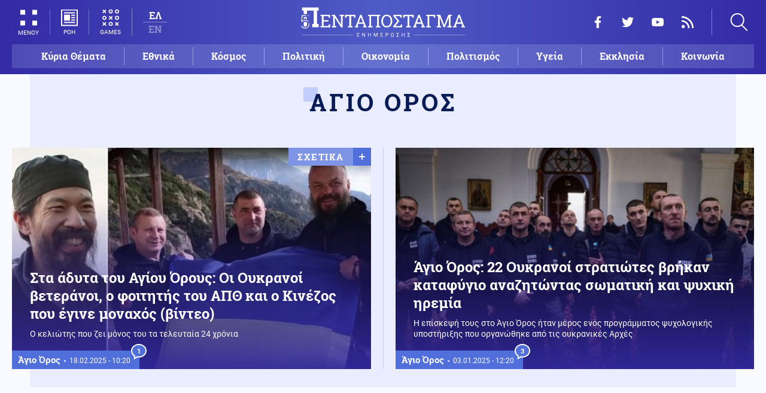

--- FILE ---
content_type: text/html; charset=UTF-8
request_url: https://www.pentapostagma.gr/ekklisia/agio-oros
body_size: 15196
content:
<!DOCTYPE html><html lang="el" dir="ltr" prefix="content: http://purl.org/rss/1.0/modules/content/ dc: http://purl.org/dc/terms/ foaf: http://xmlns.com/foaf/0.1/ og: http://ogp.me/ns# rdfs: http://www.w3.org/2000/01/rdf-schema# schema: http://schema.org/ sioc: http://rdfs.org/sioc/ns# sioct: http://rdfs.org/sioc/types# skos: http://www.w3.org/2004/02/skos/core# xsd: http://www.w3.org/2001/XMLSchema# "><head><meta charset="utf-8" /><meta name="title" content="Άγιο Όρος | Pentapostagma" /><meta property="og:site_name" content="Pentapostagma" /><link rel="shortcut icon" href="/themes/custom/pentapostagma/favicon.ico" /><link rel="canonical" href="https://www.pentapostagma.gr/ekklisia/agio-oros" /><meta name="twitter:card" content="summary_large_image" /><meta property="og:type" content="website" /><meta name="description" content="Είναι αυτόνομη και αυτοδιοικούμενη περιοχή της Ελλάδας με μεγάλη ιστορία. Η πνευματική ορθόδοξη κληρονομιά του είναι τεράστια." /><meta name="twitter:site" content="@pentapostagma" /><meta property="og:url" content="https://www.pentapostagma.gr/ekklisia/agio-oros" /><link rel="icon" sizes="16x16" href="/themes/custom/pentapostagma/images/favicon-16x16.png" /><link rel="icon" sizes="32x32" href="/themes/custom/pentapostagma/images/favicon-32x32.png" /><meta property="og:title" content="Άγιο Όρος" /><link rel="icon" sizes="192x192" href="/themes/custom/pentapostagma/images/android-chrome-192x192.png" /><meta property="og:image" content="https://www.pentapostagma.gr/themes/custom/pentapostagma/images/og-image.png" /><meta property="og:image:width" content="1200" /><link rel="apple-touch-icon" sizes="180x180" href="/themes/custom/pentapostagma/images/apple-touch-icon.png" /><meta property="og:image:height" content="630" /><meta name="viewport" content="width=device-width, user-scalable=1, initial-scale=1.0, minimum-scale=1.0" /><meta name="Generator" content="Drupal 8 (https://www.drupal.org)" /><meta name="MobileOptimized" content="width" /><meta name="HandheldFriendly" content="true" /><script type="application/ld+json">{
"@context": "https://schema.org",
"@graph": [
{
"@type": "Organization",
"@id": "https://www.pentapostagma.gr/#organization",
"name": "Pentapostagma",
"url": "https://www.pentapostagma.gr/"
},
{
"@type": "ItemList",
"itemListElement": [
{
"@type": "ListItem",
"position": 1,
"url": "https://www.pentapostagma.gr/ekklisia/agio-oros/7292052_sta-adyta-toy-agioy-oroys-oi-oykranoi-beteranoi-o-foititis-toy-apth-kai"
},
{
"@type": "ListItem",
"position": 2,
"url": "https://www.pentapostagma.gr/ekklisia/agio-oros/7284538_agio-oros-22-oykranoi-stratiotes-brikan-katafygio-anazitontas-somatiki"
},
{
"@type": "ListItem",
"position": 3,
"url": "https://www.pentapostagma.gr/ekklisia/agio-oros/7278972_synagermos-stis-arhes-agnoeitai-monahos-sto-agion-oros"
},
{
"@type": "ListItem",
"position": 4,
"url": "https://www.pentapostagma.gr/ekklisia/agio-oros/7252631_agio-oros-dramatiki-diakomidi-proskyniti-esbise-kata-ti-metafora-toy"
},
{
"@type": "ListItem",
"position": 5,
"url": "https://www.pentapostagma.gr/ekklisia/agio-oros/7221349_agio-oros-gia-omofyla-zeygaria-dialyetai-i-anthropini-yparxi"
},
{
"@type": "ListItem",
"position": 6,
"url": "https://www.pentapostagma.gr/ekklisia/agio-oros/7211130_teihos-gia-ton-gamo-ton-omofylon-zeygarion-kai-tin-teknothesia-apo-agion"
},
{
"@type": "ListItem",
"position": 7,
"url": "https://www.pentapostagma.gr/ekklisia/agio-oros/7210854_neos-dioikitis-toy-agioy-oroys-o-presbis-en-apostrateia-anastasios"
},
{
"@type": "ListItem",
"position": 8,
"url": "https://www.pentapostagma.gr/ekklisia/agio-oros/7194585_tragodia-sto-agio-oros-38hronos-anasyrthike-nekros-apo-tin-paralia-tis"
},
{
"@type": "ListItem",
"position": 9,
"url": "https://www.pentapostagma.gr/ekklisia/agio-oros/7193459_agio-oros-xeiropedes-se-roymano-monaho-poy-htypise-leykoroso-monaho-stin"
},
{
"@type": "ListItem",
"position": 10,
"url": "https://www.pentapostagma.gr/ekklisia/agio-oros/7189786_antidraseis-apo-agion-oros-gia-tis-nees-taytotites"
}
],
"mainEntityOfPage": "https://www.pentapostagma.gr/ekklisia/agio-oros"
},
{
"@type": "WebSite",
"@id": "https://www.pentapostagma.gr/#website",
"name": "Pentapostagma",
"url": "https://www.pentapostagma.gr",
"publisher": {
"@type": "Organization",
"@id": "https://www.pentapostagma.gr/#organization",
"name": "Pentapostagma",
"url": "https://www.pentapostagma.gr",
"logo": {
"@type": "ImageObject",
"url": "https://www.pentapostagma.gr/themes/custom/pentapostagma/images/logo-60-white.png",
"width": "280",
"height": "60"
}
}
}
]
}</script><link rel="alternate" hreflang="el" href="https://www.pentapostagma.gr/ekklisia/agio-oros" /><link rel="alternate" hreflang="en" href="https://www.pentapostagma.gr/en/church/mount-athos" /><link rel="next" href="https://www.pentapostagma.gr/ekklisia/agio-oros?page=1" /><title>Άγιο Όρος | Pentapostagma</title><link rel="dns-prefetch" href="https://securepubads.g.doubleclick.net"><link rel="dns-prefetch" href="https://cdn.orangeclickmedia.com"><link rel="preload" as="font" href="/themes/custom/pentapostagma/fonts/Roboto-Regular.woff2" type="font/woff2" crossorigin="anonymous"><link rel="preload" as="font" href="/themes/custom/pentapostagma/fonts/Roboto-Italic.woff2" type="font/woff2" crossorigin="anonymous"><link rel="preload" as="font" href="/themes/custom/pentapostagma/fonts/Roboto-Bold.woff2" type="font/woff2" crossorigin="anonymous"><link rel="preload" as="font" href="/themes/custom/pentapostagma/fonts/RobotoSlab-Bold.woff2" type="font/woff2" crossorigin="anonymous"><link rel="stylesheet" media="all" href="/sites/default/files/css/css_AANaF3zYExTIjpGZQdpZNFATNyYx-dE3KQCHY-Mdv6M.css?t9huk1" /><link rel="stylesheet" media="all" href="/sites/default/files/css/css_n2nXWoGxYLi4lKTsQppEvB5-yOxlqfzKQBVt16LWc2c.css?t9huk1" /> <!--[if lte IE 8]><script src="/sites/default/files/js/js_VtafjXmRvoUgAzqzYTA3Wrjkx9wcWhjP0G4ZnnqRamA.js"></script><![endif]--><script>
window.googletag = window.googletag || {cmd: []};
googletag.cmd.push(function () {
var billboard = googletag.sizeMapping()
.addSize([340, 200], [[300, 250], [336, 280]])
.addSize([500, 200], [[468, 60], [300, 250], [336, 280]])
.addSize([768, 200], [[728, 90], [468, 60]])
.addSize([1024, 200], [[970, 250], [728, 90], [970, 90]])
.build();
var leaderboard = googletag.sizeMapping()
.addSize([340, 200], [[300, 250], [336, 280], [300, 600]])
.addSize([500, 200], [[468, 60], [300, 250], [336, 280], [300, 600]])
.addSize([768, 200], [[728, 90], [468, 60]])
.build();
var rectangle_full = googletag.sizeMapping()
.addSize([340, 200], [[300, 600], [336, 280], [300, 250]])
.addSize([768, 200], [[300, 250], [320, 480]])
.build();
var rectangle_full_extra = googletag.sizeMapping()
.addSize([340, 200], [[300, 600], [336, 280], [300, 250]])
.addSize([768, 200], [[300, 600], [300, 250]])
.build();
var rectangle = googletag.sizeMapping()
.addSize([340, 200], [[336, 280], [300, 250]])
.addSize([768, 200], [[300, 250]])
.build();
var inline_full = googletag.sizeMapping()
.addSize([340, 200], [[336, 280], [300, 250], [320, 480]])
.addSize([768, 200], [[728, 90]])
.build();
googletag.defineSlot('/75351959,21211357/pentapostagma.gr/horizontal_1', [[970, 250], [728, 90], [970, 90], [468, 60], [300, 250], [336, 280]], 'horizontal_1')
.defineSizeMapping(billboard)
.addService(googletag.pubads());
googletag.defineSlot('/75351959,21211357/pentapostagma.gr/horizontal_2', [[728, 90], [468, 60], [300, 250], [336, 280], [300, 600], ['fluid']], 'horizontal_2')
.defineSizeMapping(leaderboard)
.addService(googletag.pubads());
googletag.defineSlot('/75351959,21211357/pentapostagma.gr/sidebar_1', [[300, 600], [300, 250], [336, 280]], 'sidebar_1')
.defineSizeMapping(rectangle_full)
.addService(googletag.pubads());
googletag.defineSlot('/75351959,21211357/pentapostagma.gr/sidebar_2', [[336, 280], [300, 250]], 'sidebar_2')
.defineSizeMapping(rectangle)
.addService(googletag.pubads());
googletag.defineSlot('/75351959,21211357/pentapostagma.gr/sidebar_3', [[300, 600], [300, 250], [336, 280]], 'sidebar_3')
.defineSizeMapping(rectangle_full_extra)
.addService(googletag.pubads());
googletag.pubads().setTargeting('category', ["agio_oros"]);
googletag.pubads().setCentering(true);
googletag.pubads().enableSingleRequest();
googletag.pubads().disableInitialLoad();
googletag.enableServices();
});
</script><script type="text/javascript" src="https://ads.vidoomy.com/pentapostagma_25485.js" async></script><script type="text/javascript">
!function(){"use strict";function e(e){var t=!(arguments.length>1&&void 0!==arguments[1])||arguments[1],c=document.createElement("script");c.src=e,t?c.type="module":(c.async=!0,c.type="text/javascript",c.setAttribute("nomodule",""));var n=document.getElementsByTagName("script")[0];n.parentNode.insertBefore(c,n)}!function(t,c){!function(t,c,n){var a,o,r;n.accountId=c,null!==(a=t.marfeel)&&void 0!==a||(t.marfeel={}),null!==(o=(r=t.marfeel).cmd)&&void 0!==o||(r.cmd=[]),t.marfeel.config=n;var i="https://sdk.mrf.io/statics";e("".concat(i,"/marfeel-sdk.js?id=").concat(c),!0),e("".concat(i,"/marfeel-sdk.es5.js?id=").concat(c),!1)}(t,c,arguments.length>2&&void 0!==arguments[2]?arguments[2]:{})}(window,  7416 ,{} )}();
</script><meta name="format-detection" content="telephone=no"><meta name="robots" content="max-image-preview:large"></head><body> <noscript><iframe src="https://www.googletagmanager.com/ns.html?id=GTM-MXWC27J" height="0" width="0" style="display:none;visibility:hidden"></iframe></noscript><div class="dialog-off-canvas-main-canvas" data-off-canvas-main-canvas><div class="page"> <header><div class="container"> <section class="header__top"> <a href="/" class="logo"> <figure> <img src="/themes/custom/pentapostagma/images/logo.svg" alt="Πενταπόσταγμα" width="800" height="200"> <img src="/themes/custom/pentapostagma/images/logo-symbol.svg" alt="Πενταπόσταγμα" width="200" height="200"> </figure> </a><div class="header__left"> <span class="header__burger js-trigger-burger"> <span class="header__burger-icon"></span> <span class="header__burger-icon"></span> <span class="header__burger-txt">ΜΕΝΟΥ</span> </span> <span class="header__icon-link header__icon-link--news"> <a href="/news" data-nid="7351681"> <svg><use xlink:href="/themes/custom/pentapostagma/images/sprite.svg#news"></use></svg> <span>ΡΟΗ</span> </a> </span> <span class="header__icon-link"> <a href="/games"> <svg><use xlink:href="/themes/custom/pentapostagma/images/sprite.svg#games"></use></svg> <span>GAMES</span> </a> </span><div class="header__language"><ul class="language-switcher-language-url"><li><a href="/ekklisia/agio-oros" class="language-link is-active" hreflang="el" data-drupal-link-system-path="taxonomy/term/15">ΕΛ</a></li><li><a href="/en/church/mount-athos" class="language-link" hreflang="en" data-drupal-link-system-path="taxonomy/term/15">EN</a></li></ul></div></div><div class="header__right"><ul class="header__social"><li> <a href="https://www.facebook.com/pentapostagmagr" target="_blank"> <svg> <use xlink:href="/themes/custom/pentapostagma/images/sprite.svg#facebook"></use> </svg> <span>Facebook</span> </a></li><li> <a href="https://twitter.com/pentapostagma" target="_blank"> <svg> <use xlink:href="/themes/custom/pentapostagma/images/sprite.svg#twitter"></use> </svg> <span>Twitter</span> </a></li><li> <a href="https://www.youtube.com/channel/UCdsoNzPCkE9OpUTkOobHWUg" target="_blank"> <svg> <use xlink:href="/themes/custom/pentapostagma/images/sprite.svg#youtube"></use> </svg> <span>YouTube</span> </a></li><li> <a href="https://www.pentapostagma.gr/rss.xml" target="_blank"> <svg> <use xlink:href="/themes/custom/pentapostagma/images/sprite.svg#rss"></use> </svg> <span>RSS</span> </a></li></ul><div class="header__search"><form class="search-form" action="/search" method="get"><div class="form__item"> <input placeholder="Αναζήτηση" type="text" name="keywords" value="" size="15" maxlength="128"></div><div class="form__submit"> <input type="submit" value="Search" class="form-submit"> <svg><use xlink:href="/themes/custom/pentapostagma/images/sprite.svg#arrow"></use></svg></div></form> <span class="header__search-icon js-trigger-search"> <svg><use xlink:href="/themes/custom/pentapostagma/images/sprite.svg#search"></use></svg> </span></div></div> <nav class="extended-menu"><ul><li> <a href="/featured" data-drupal-link-system-path="featured">Κύρια Θέματα</a></li><li> <svg><use xlink:href="/themes/custom/pentapostagma/images/sprite.svg#arrow"></use></svg> <a href="/ethnika-themata" data-drupal-link-system-path="taxonomy/term/33">Εθνικά θέματα</a><ul><li> <a href="/ethnika-themata/boreia-ipeiros" data-drupal-link-system-path="taxonomy/term/37">Βόρεια Ήπειρος</a></li><li> <a href="/ethnika-themata/ellinotoyrkika" data-drupal-link-system-path="taxonomy/term/34">Ελληνοτουρκικά</a></li><li> <a href="/ethnika-themata/energeia" data-drupal-link-system-path="taxonomy/term/44">Ενέργεια</a></li><li> <a href="/ethnika-themata/esoteriki-asfaleia" data-drupal-link-system-path="taxonomy/term/43">Εσωτερική Ασφάλεια</a></li><li> <a href="/ethnika-themata/kypriako" data-drupal-link-system-path="taxonomy/term/35">Κυπριακό</a></li><li> <a href="/ethnika-themata/kypros" data-drupal-link-system-path="taxonomy/term/41">Κύπρος</a></li><li> <a href="/ethnika-themata/oplika-systimata" data-drupal-link-system-path="taxonomy/term/38">Οπλικά συστήματα</a></li><li> <a href="/ethnika-themata/polemiki-aeroporia" data-drupal-link-system-path="taxonomy/term/39">Πολεμική αεροπορία</a></li><li> <a href="/ethnika-themata/polemiko-naytiko" data-drupal-link-system-path="taxonomy/term/40">Πολεμικό Ναυτικό</a></li><li> <a href="/ethnika-themata/skopiano" data-drupal-link-system-path="taxonomy/term/36">Σκοπιανό</a></li><li> <a href="/ethnika-themata/stratos-xiras" data-drupal-link-system-path="taxonomy/term/42">Στρατός Ξηράς</a></li></ul></li><li> <svg><use xlink:href="/themes/custom/pentapostagma/images/sprite.svg#arrow"></use></svg> <a href="/politiki" data-drupal-link-system-path="taxonomy/term/30">Πολιτική</a><ul><li> <a href="/politiki/aytodioikisi" data-drupal-link-system-path="taxonomy/term/31">Αυτοδιοίκηση</a></li><li> <a href="/politiki/kybernisi" data-drupal-link-system-path="taxonomy/term/32">Κυβέρνηση</a></li></ul></li><li> <svg><use xlink:href="/themes/custom/pentapostagma/images/sprite.svg#arrow"></use></svg> <a href="/ekklisia" data-drupal-link-system-path="taxonomy/term/12">Εκκλησία</a><ul><li> <a href="/ekklisia/agio-oros" data-drupal-link-system-path="taxonomy/term/15" class="is-active">Άγιο Όρος</a></li><li> <a href="/ekklisia/ekklisia-tis-ellados" data-drupal-link-system-path="taxonomy/term/14">Εκκλησία της Ελλάδος</a></li><li> <a href="/ekklisia/patriarheia" data-drupal-link-system-path="taxonomy/term/16">Πατριαρχεία</a></li><li> <a href="/ekklisia/pneymatika-ofelima" data-drupal-link-system-path="taxonomy/term/13">Πνευματικά ωφέλιμα</a></li></ul></li><li> <svg><use xlink:href="/themes/custom/pentapostagma/images/sprite.svg#arrow"></use></svg> <a href="/kosmos" data-drupal-link-system-path="taxonomy/term/17">Κόσμος</a><ul><li> <a href="/kosmos/enoples-syrraxeis" data-drupal-link-system-path="taxonomy/term/23">Ένοπλες Συρράξεις</a></li><li> <a href="/kosmos/afriki" data-drupal-link-system-path="taxonomy/term/25">Αφρική</a></li><li> <a href="/kosmos/balkania" data-drupal-link-system-path="taxonomy/term/24">Βαλκάνια</a></li><li> <a href="/kosmos/ipa" data-drupal-link-system-path="taxonomy/term/20">ΗΠΑ</a></li><li> <a href="/kosmos/kina" data-drupal-link-system-path="taxonomy/term/21">Κίνα</a></li><li> <a href="/kosmos/mesi-anatoli" data-drupal-link-system-path="taxonomy/term/22">Μέση Ανατολή</a></li><li> <a href="/kosmos/pagkosmiopoiisi" data-drupal-link-system-path="taxonomy/term/18">Παγκοσμιοποίηση</a></li><li> <a href="/kosmos/rosia" data-drupal-link-system-path="taxonomy/term/19">Ρωσία</a></li></ul></li><li> <svg><use xlink:href="/themes/custom/pentapostagma/images/sprite.svg#arrow"></use></svg> <a href="/politismos" data-drupal-link-system-path="taxonomy/term/1">Πολιτισμός</a><ul><li> <a href="/politismos/biblia" data-drupal-link-system-path="taxonomy/term/2">Βιβλία</a></li><li> <a href="/politismos/elliniki-glossa" data-drupal-link-system-path="taxonomy/term/3">Ελληνική Γλώσσα</a></li><li> <a href="/politismos/istoria" data-drupal-link-system-path="taxonomy/term/4">Ιστορία</a></li></ul></li><li> <svg><use xlink:href="/themes/custom/pentapostagma/images/sprite.svg#arrow"></use></svg> <a href="/epistimi" data-drupal-link-system-path="taxonomy/term/6">Επιστήμη</a><ul><li> <a href="/epistimi/bioithiki" data-drupal-link-system-path="taxonomy/term/9">Βιοηθική</a></li><li> <a href="/epistimi/energeia" data-drupal-link-system-path="taxonomy/term/8">Ενέργεια</a></li><li> <a href="/epistimi/kairos" data-drupal-link-system-path="taxonomy/term/11">Καιρός</a></li><li> <a href="/epistimi/periballon" data-drupal-link-system-path="taxonomy/term/7">Περιβάλλον</a></li><li> <a href="/epistimi/tehnologia" data-drupal-link-system-path="taxonomy/term/10">Τεχνολογία</a></li></ul></li><li> <a href="/oikonomia" data-drupal-link-system-path="taxonomy/term/47">Οικονομία</a></li><li> <a href="/koinonia" data-drupal-link-system-path="taxonomy/term/5">Κοινωνία</a></li><li> <a href="/athlitismos" data-drupal-link-system-path="taxonomy/term/46">Αθλητισμός</a></li><li> <svg><use xlink:href="/themes/custom/pentapostagma/images/sprite.svg#arrow"></use></svg> <a href="/ygeia" data-drupal-link-system-path="taxonomy/term/26">Υγεία</a><ul><li> <a href="/ygeia/diatrofi" data-drupal-link-system-path="taxonomy/term/27">Διατροφή</a></li><li> <a href="/ygeia/epistimes-ygeias" data-drupal-link-system-path="taxonomy/term/28">Επιστήμες Υγείας</a></li><li> <a href="/ygeia/paidi" data-drupal-link-system-path="taxonomy/term/29">Παιδί</a></li></ul></li><li> <a href="/synenteyxeis" data-drupal-link-system-path="taxonomy/term/833">Συνεντεύξεις</a></li><li> <a href="/videos" data-drupal-link-system-path="videos">WebTV</a></li><li> <a href="/games" data-drupal-link-system-path="games">Games</a></li><li class="extended-menu__vertical"> <svg><use xlink:href="/themes/custom/pentapostagma/images/sprite.svg#arrow"></use></svg> <span>ΠΕΡΙΣΣΟΤΕΡΑ</span><ul><li> <a href="/apopseis" data-drupal-link-system-path="taxonomy/term/45">Απόψεις</a></li><li> <a href="/arheio" data-drupal-link-system-path="taxonomy/term/48">Αρχείο</a></li></ul></li></ul> </nav> </section><ul class="main-menu"><li> <a href="/featured" data-drupal-link-system-path="featured">Κύρια Θέματα</a></li><li> <a href="/ethnika-themata" data-drupal-link-system-path="taxonomy/term/33">Εθνικά</a></li><li> <a href="/kosmos" data-drupal-link-system-path="taxonomy/term/17">Κόσμος</a></li><li> <a href="/politiki" data-drupal-link-system-path="taxonomy/term/30">Πολιτική</a></li><li> <a href="/oikonomia" data-drupal-link-system-path="taxonomy/term/47">Οικονομία</a></li><li> <a href="/politismos" data-drupal-link-system-path="taxonomy/term/1">Πολιτισμός</a></li><li> <a href="/ygeia" data-drupal-link-system-path="taxonomy/term/26">Υγεία</a></li><li> <a href="/ekklisia" data-drupal-link-system-path="taxonomy/term/12">Εκκλησία</a></li><li> <a href="/koinonia" data-drupal-link-system-path="taxonomy/term/5">Κοινωνία</a></li></ul></div></header> <main class="container container--main"> <section class="title-area title-area--promo"><div class="title-area__main"><div class="title-area__main-top"><h1>ΑΓΙΟ ΟΡΟΣ</h1></div></div> </section><div class="big-teaser "> <article class="big-teaser__article"> <a href="/ekklisia/agio-oros/7292052_sta-adyta-toy-agioy-oroys-oi-oykranoi-beteranoi-o-foititis-toy-apth-kai"> <figure> <img src="/sites/default/files/styles/big_teaser/public/2025-02/%CE%B3.jpg?itok=TT9yYRLw" width="620" height="372" alt="" typeof="foaf:Image" /> </figure><div class="big-teaser__cat-date default-cat-date"> <span class="default-category">Άγιο Όρος</span> <time class="default-date" datetime="2025-02-18T10:20:00+02:00">18.02.2025 - 10:20</time> <span class="default-comments"> <svg><use xlink:href="/themes/custom/pentapostagma/images/sprite.svg#comment"></use></svg> <span class="disqus-comment-count" data-disqus-identifier="7292052">0</span> </span></div><h2 class="big-teaser__title">Στα άδυτα του Αγίου Όρους: Οι Ουκρανοί βετεράνοι, ο φοιτητής του ΑΠΘ και ο Κινέζος που έγινε μοναχός (βίντεο)</h2><div class="big-teaser__summary">Ο κελιώτης που ζει μόνος του τα τελευταία 24 χρόνια</div> </a> <span class="big-teaser__trigger-related default-related js-trigger-related"> <span>ΣΧΕΤΙΚΑ</span> <svg><use xlink:href="/themes/custom/pentapostagma/images/sprite.svg#expand"></use></svg> </span><div class="big-teaser__related"> <article class="related-teaser"> <a href="/koinonia/7276375_agio-oros-stigmes-tromoy-gia-dyo-epibates-tahyplooy"><div class="related-teaser__cat-date default-cat-date"> <span class="default-category">Κοινωνία</span> <time class="default-date" datetime="2024-11-19T17:06:23+02:00">19.11.2024 - 17:06</time></div><h4>Άγιο Όρος: Στιγμές τρόμου για δύο επιβάτες ταχύπλοου</h4> </a> </article> <article class="related-teaser"> <a href="/epistimi/periballon/7274927_agio-oros-seismos-36-rihter-dytika-ton-karyon"><div class="related-teaser__cat-date default-cat-date"> <span class="default-category">Περιβάλλον</span> <time class="default-date" datetime="2024-11-11T13:03:07+02:00">11.11.2024 - 13:03</time></div><h4>Άγιο Όρος: Σεισμός 3,6 Ρίχτερ δυτικά των Καρυών</h4> </a> </article> <article class="related-teaser"> <a href="/koinonia/7269051_agio-oros-oi-gynaikes-poy-eisebalan-sti-monastiki-politeia"><div class="related-teaser__cat-date default-cat-date"> <span class="default-category">Κοινωνία</span> <time class="default-date" datetime="2024-10-10T18:26:40+03:00">10.10.2024 - 18:26</time></div><h4>Άγιο Όρος: Οι γυναίκες που εισέβαλαν στη Μοναστική Πολιτεία (βίντεο)</h4> </a> </article></div> </article> <article class="big-teaser__article"> <a href="/ekklisia/agio-oros/7284538_agio-oros-22-oykranoi-stratiotes-brikan-katafygio-anazitontas-somatiki"> <figure> <img src="/sites/default/files/styles/big_teaser/public/2025-01/2025-01-03T080135Z_195644345_RC21DBA68QRD_RTRMADP_5_UKRAINE-CRISIS-GREECE-MOUNT-ATHOS-1200x800.jpg?itok=CBIIUjUT" width="620" height="372" alt="" typeof="foaf:Image" /> </figure><div class="big-teaser__cat-date default-cat-date"> <span class="default-category">Άγιο Όρος</span> <time class="default-date" datetime="2025-01-03T12:20:29+02:00">03.01.2025 - 12:20</time> <span class="default-comments"> <svg><use xlink:href="/themes/custom/pentapostagma/images/sprite.svg#comment"></use></svg> <span class="disqus-comment-count" data-disqus-identifier="7284538">0</span> </span></div><h2 class="big-teaser__title">Άγιο Όρος: 22 Ουκρανοί στρατιώτες βρήκαν καταφύγιο αναζητώντας σωματική και ψυχική ηρεμία</h2><div class="big-teaser__summary">Η επίσκεψή τους στο Άγιο Όρος ήταν μέρος ενός προγράμματος ψυχολογικής υποστήριξης που οργανώθηκε από τις ουκρανικές Αρχές</div> </a> </article></div><div class="adv adv--full"><div class="adv__inner" id="horizontal_1"><script type="text/javascript">
googletag.cmd.push(function () {
googletag.display('horizontal_1');
});
</script></div></div><div class="PPG_VIDEO"></div><div data-drupal-messages-fallback class="hidden"></div><div class="split-content"> <section class="split-content__main"><div class="default-teaser "> <article class="default-teaser__article"> <a href="/ekklisia/agio-oros/7278972_synagermos-stis-arhes-agnoeitai-monahos-sto-agion-oros"><div class="default-teaser__top"> <picture> <source srcset="/sites/default/files/styles/default_teaser/public/2024-12/Agnoeitai--1607409-a629b3fb-agio-oros.jpg?itok=LgpYO-aD 1x" media="all and (min-width: 601px)" type="image/jpeg"/> <source srcset="/sites/default/files/styles/square_big/public/2024-12/Agnoeitai--1607409-a629b3fb-agio-oros.jpg?itok=fYjEVt3R 1x" media="all" type="image/jpeg"/> <img src="/sites/default/files/styles/square_big/public/2024-12/Agnoeitai--1607409-a629b3fb-agio-oros.jpg?itok=fYjEVt3R" alt="" typeof="foaf:Image" /> </picture><div class="default-teaser__cat-date default-cat-date"> <span class="default-category">Άγιο Όρος</span> <time class="default-date" datetime="2024-12-03T09:19:02+02:00">03.12.2024 - 09:19</time> <span class="default-comments"> <svg><use xlink:href="/themes/custom/pentapostagma/images/sprite.svg#comment"></use></svg> <span class="disqus-comment-count" data-disqus-identifier="7278972">0</span> </span></div></div><h3>Συναγερμός στις Αρχές: Αγνοείται μοναχός στο Άγιον Όρος</h3><div class="default-teaser__summary">Ο μοναχός αγνοείται εδώ και μέρες</div> </a> </article> <article class="default-teaser__article"> <a href="/ekklisia/agio-oros/7252631_agio-oros-dramatiki-diakomidi-proskyniti-esbise-kata-ti-metafora-toy"><div class="default-teaser__top"> <picture> <source srcset="/sites/default/files/styles/default_teaser/public/2024-07/agion-oros.jpg?itok=gKyKjrcx 1x" media="all and (min-width: 601px)" type="image/jpeg"/> <source srcset="/sites/default/files/styles/square_big/public/2024-07/agion-oros.jpg?itok=_jklBXMz 1x" media="all" type="image/jpeg"/> <img src="/sites/default/files/styles/square_big/public/2024-07/agion-oros.jpg?itok=_jklBXMz" alt="" typeof="foaf:Image" /> </picture><div class="default-teaser__cat-date default-cat-date"> <span class="default-category">Άγιο Όρος</span> <time class="default-date" datetime="2024-07-13T12:28:42+03:00">13.07.2024 - 12:28</time> <span class="default-comments"> <svg><use xlink:href="/themes/custom/pentapostagma/images/sprite.svg#comment"></use></svg> <span class="disqus-comment-count" data-disqus-identifier="7252631">0</span> </span></div></div><h3>Άγιο Όρος: Δραματική διακομιδή προσκυνητή - «Έσβησε» κατά τη μεταφορά του</h3><div class="default-teaser__summary">O ηλικιωμένος προσκυνητής με ιστορικό καρδιαγγειακών παθήσεων επιχείρησε να ανέβει στη Σκήτη, στο Άγιο Όρος, ενώ...</div> </a> </article> <article class="default-teaser__article"> <a href="/ekklisia/agio-oros/7221349_agio-oros-gia-omofyla-zeygaria-dialyetai-i-anthropini-yparxi"><div class="default-teaser__top"> <picture> <source srcset="/sites/default/files/styles/default_teaser/public/2024-02/monh.jpg?itok=EGvaGrDL 1x" media="all and (min-width: 601px)" type="image/jpeg"/> <source srcset="/sites/default/files/styles/square_big/public/2024-02/monh.jpg?itok=URUUtNUt 1x" media="all" type="image/jpeg"/> <img src="/sites/default/files/styles/square_big/public/2024-02/monh.jpg?itok=URUUtNUt" alt="" typeof="foaf:Image" /> </picture><div class="default-teaser__cat-date default-cat-date"> <span class="default-category">Άγιο Όρος</span> <time class="default-date" datetime="2024-02-09T14:11:43+02:00">09.02.2024 - 14:11</time> <span class="default-comments"> <svg><use xlink:href="/themes/custom/pentapostagma/images/sprite.svg#comment"></use></svg> <span class="disqus-comment-count" data-disqus-identifier="7221349">0</span> </span></div></div><h3>Άγιο Όρος για ομόφυλα ζευγάρια: Διαλύεται η ανθρώπινη ύπαρξη</h3><div class="default-teaser__summary">Σκληρή ανακοίνωση της Ιεράς Κοινότητας του Αγίου Όρους</div> </a> </article> <article class="default-teaser__article"> <a href="/ekklisia/agio-oros/7211130_teihos-gia-ton-gamo-ton-omofylon-zeygarion-kai-tin-teknothesia-apo-agion"><div class="default-teaser__top"> <picture> <source srcset="/sites/default/files/styles/default_teaser/public/2023-12/agionoros.jpg?itok=d0jiUMX7 1x" media="all and (min-width: 601px)" type="image/jpeg"/> <source srcset="/sites/default/files/styles/square_big/public/2023-12/agionoros.jpg?itok=zqpEnWXC 1x" media="all" type="image/jpeg"/> <img src="/sites/default/files/styles/square_big/public/2023-12/agionoros.jpg?itok=zqpEnWXC" alt="" typeof="foaf:Image" /> </picture><div class="default-teaser__cat-date default-cat-date"> <span class="default-category">Άγιο Όρος</span> <time class="default-date" datetime="2023-12-18T15:17:05+02:00">18.12.2023 - 15:17</time> <span class="default-comments"> <svg><use xlink:href="/themes/custom/pentapostagma/images/sprite.svg#comment"></use></svg> <span class="disqus-comment-count" data-disqus-identifier="7211130">0</span> </span></div></div><h3>«Τείχος» για τον γάμο των ομόφυλων ζευγαριών και την τεκνοθεσία από το Άγιον Όρος-Η ανακοίνωση</h3><div class="default-teaser__summary">Η κοινότητα του Αγίου Όρους απευθύνει έκκληση στην κυβέρνηση να μην «προχωρήσει εις την αναγγελθείσαν αντιευαγγελικήν...</div> </a> </article> <article class="default-teaser__article"> <a href="/ekklisia/agio-oros/7210854_neos-dioikitis-toy-agioy-oroys-o-presbis-en-apostrateia-anastasios"><div class="default-teaser__top"> <picture> <source srcset="/sites/default/files/styles/default_teaser/public/2023-12/%CE%BC%CE%B7%CF%84%CF%83%CE%B9%CE%B1%CE%BB%CE%B7%CF%82.jpg?itok=80WcmCEh 1x" media="all and (min-width: 601px)" type="image/jpeg"/> <source srcset="/sites/default/files/styles/square_big/public/2023-12/%CE%BC%CE%B7%CF%84%CF%83%CE%B9%CE%B1%CE%BB%CE%B7%CF%82.jpg?itok=q5NeGG85 1x" media="all" type="image/jpeg"/> <img src="/sites/default/files/styles/square_big/public/2023-12/%CE%BC%CE%B7%CF%84%CF%83%CE%B9%CE%B1%CE%BB%CE%B7%CF%82.jpg?itok=q5NeGG85" alt="" typeof="foaf:Image" /> </picture><div class="default-teaser__cat-date default-cat-date"> <span class="default-category">Άγιο Όρος</span> <time class="default-date" datetime="2023-12-16T17:29:04+02:00">16.12.2023 - 17:29</time> <span class="default-comments"> <svg><use xlink:href="/themes/custom/pentapostagma/images/sprite.svg#comment"></use></svg> <span class="disqus-comment-count" data-disqus-identifier="7210854">0</span> </span></div></div><h3>Νέος Διοικητής του Αγίου Όρους ο πρέσβης εν αποστρατεία Αναστάσιος Μητσιάλης</h3><div class="default-teaser__summary">Ο κ. Μητσιάληςαποτελεί μία από τις πρώτες επιλογές του Κυριάκου Μητσοτάκη</div> </a> </article><div class="default-teaser__adv"><div class="adv__inner" id="sidebar_3"><script type="text/javascript">
googletag.cmd.push(function () {
googletag.display('sidebar_3');
});
</script></div></div> <article class="default-teaser__article"> <a href="/ekklisia/agio-oros/7194585_tragodia-sto-agio-oros-38hronos-anasyrthike-nekros-apo-tin-paralia-tis"><div class="default-teaser__top"> <picture> <source srcset="/sites/default/files/styles/default_teaser/public/2023-09/1f24554121551d83886de11932df2ae0_L.jpg?itok=se78VHJ9 1x" media="all and (min-width: 601px)" type="image/jpeg"/> <source srcset="/sites/default/files/styles/square_big/public/2023-09/1f24554121551d83886de11932df2ae0_L.jpg?itok=mcZouUCU 1x" media="all" type="image/jpeg"/> <img src="/sites/default/files/styles/square_big/public/2023-09/1f24554121551d83886de11932df2ae0_L.jpg?itok=mcZouUCU" alt="" typeof="foaf:Image" /> </picture><div class="default-teaser__cat-date default-cat-date"> <span class="default-category">Άγιο Όρος</span> <time class="default-date" datetime="2023-09-24T08:15:07+03:00">24.09.2023 - 08:15</time> <span class="default-comments"> <svg><use xlink:href="/themes/custom/pentapostagma/images/sprite.svg#comment"></use></svg> <span class="disqus-comment-count" data-disqus-identifier="7194585">0</span> </span></div></div><h3>Τραγωδία στο Άγιο Όρος: 38χρονος ανασύρθηκε νεκρός από την παραλία της Ιεράς Μονής Γρηγορίου</h3><div class="default-teaser__summary">Άγνωστες παραμένουν οι συνθήκες κάτω από τις οποίες έχασε τη ζωή του</div> </a> </article> <article class="default-teaser__article"> <a href="/ekklisia/agio-oros/7193459_agio-oros-xeiropedes-se-roymano-monaho-poy-htypise-leykoroso-monaho-stin"><div class="default-teaser__top"> <picture> <source srcset="/sites/default/files/styles/default_teaser/public/2023-09/Hilandariou.jpg?itok=78sBQSfD 1x" media="all and (min-width: 601px)" type="image/jpeg"/> <source srcset="/sites/default/files/styles/square_big/public/2023-09/Hilandariou.jpg?itok=EI7_xN_C 1x" media="all" type="image/jpeg"/> <img src="/sites/default/files/styles/square_big/public/2023-09/Hilandariou.jpg?itok=EI7_xN_C" alt="" typeof="foaf:Image" /> </picture><div class="default-teaser__cat-date default-cat-date"> <span class="default-category">Άγιο Όρος</span> <time class="default-date" datetime="2023-09-18T14:38:11+03:00">18.09.2023 - 14:38</time> <span class="default-comments"> <svg><use xlink:href="/themes/custom/pentapostagma/images/sprite.svg#comment"></use></svg> <span class="disqus-comment-count" data-disqus-identifier="7193459">0</span> </span></div></div><h3>Άγιο Όρος: Xειροπέδες σε Ρουμάνο μοναχό που χτύπησε Λευκορώσο μοναχό στην Ι.Μ. Χιλανδαρίου</h3><div class="default-teaser__summary">Νοσηλεύεται με τραύματα στο πρόσωπο, ωστόσο έχει δηλώσει ότι δεν επιθυμεί τη δίωξη του 35χρονου</div> </a> </article> <article class="default-teaser__article"> <a href="/ekklisia/agio-oros/7189786_antidraseis-apo-agion-oros-gia-tis-nees-taytotites"><div class="default-teaser__top"> <picture> <source srcset="/sites/default/files/styles/default_teaser/public/2023-08/%CE%B1%CE%B3%CE%B9%CE%BF-%CE%BF%CF%81%CE%BF%CF%82-2-1%20%281%29.jpg?itok=p6bdsEyd 1x" media="all and (min-width: 601px)" type="image/jpeg"/> <source srcset="/sites/default/files/styles/square_big/public/2023-08/%CE%B1%CE%B3%CE%B9%CE%BF-%CE%BF%CF%81%CE%BF%CF%82-2-1%20%281%29.jpg?itok=QlHthGMa 1x" media="all" type="image/jpeg"/> <img src="/sites/default/files/styles/square_big/public/2023-08/%CE%B1%CE%B3%CE%B9%CE%BF-%CE%BF%CF%81%CE%BF%CF%82-2-1%20%281%29.jpg?itok=QlHthGMa" alt="" typeof="foaf:Image" /> </picture><div class="default-teaser__cat-date default-cat-date"> <span class="default-category">Άγιο Όρος</span> <time class="default-date" datetime="2023-08-31T13:24:04+03:00">31.08.2023 - 13:24</time> <span class="default-comments"> <svg><use xlink:href="/themes/custom/pentapostagma/images/sprite.svg#comment"></use></svg> <span class="disqus-comment-count" data-disqus-identifier="7189786">0</span> </span></div></div><h3>Αντιδράσεις από το Άγιον Όρος για τις νέες ταυτότητες</h3><div class="default-teaser__summary">Μεγάλες αντιδράσεις από το Άγιον Όρος για τις νέες ηλεκτρονικές ταυτότητες. </div> </a> </article> <article class="default-teaser__article"> <a href="/ekklisia/agio-oros/7187083_oriothetithike-i-fotia-poy-xespase-sto-agion-oros"><div class="default-teaser__top"> <picture> <source srcset="/sites/default/files/styles/default_teaser/public/2023-08/%CE%A6.jpeg?itok=e3Mgjs53 1x" media="all and (min-width: 601px)" type="image/jpeg"/> <source srcset="/sites/default/files/styles/square_big/public/2023-08/%CE%A6.jpeg?itok=p2t2J8HN 1x" media="all" type="image/jpeg"/> <img src="/sites/default/files/styles/square_big/public/2023-08/%CE%A6.jpeg?itok=p2t2J8HN" alt="" typeof="foaf:Image" /> </picture><div class="default-teaser__cat-date default-cat-date"> <span class="default-category">Άγιο Όρος</span> <time class="default-date" datetime="2023-08-18T07:48:06+03:00">18.08.2023 - 07:48</time> <span class="default-comments"> <svg><use xlink:href="/themes/custom/pentapostagma/images/sprite.svg#comment"></use></svg> <span class="disqus-comment-count" data-disqus-identifier="7187083">0</span> </span></div></div><h3>Οριοθετήθηκε η φωτιά που ξέσπασε στο Άγιον Όρος (upd)</h3><div class="default-teaser__summary">Το σημείο όπου εκδηλώθηκε η πυρκαγιά, ήταν δύσβατο και η προσέγγισή του έγινε χθες από τα πεζοπόρα τμήματα της...</div> </a> </article> <article class="default-teaser__article"> <a href="/ekklisia/agio-oros/7170073_panepistimio-prinston-spanies-fotografies-apo-agio-oros-kai-meteora-itan"><div class="default-teaser__top"> <picture> <source srcset="/sites/default/files/styles/default_teaser/public/2023-05/220523-spanio-yliko-toy-agioy-oroys-kai-ton-meteoron-poy-paremeine-krymmeno-95-chronia-s-ena-vareli-sto-panepistimio-prinston-ton-ipa-1.jpg?itok=DY8OrPjt 1x" media="all and (min-width: 601px)" type="image/jpeg"/> <source srcset="/sites/default/files/styles/square_big/public/2023-05/220523-spanio-yliko-toy-agioy-oroys-kai-ton-meteoron-poy-paremeine-krymmeno-95-chronia-s-ena-vareli-sto-panepistimio-prinston-ton-ipa-1.jpg?itok=86FPY9YV 1x" media="all" type="image/jpeg"/> <img src="/sites/default/files/styles/square_big/public/2023-05/220523-spanio-yliko-toy-agioy-oroys-kai-ton-meteoron-poy-paremeine-krymmeno-95-chronia-s-ena-vareli-sto-panepistimio-prinston-ton-ipa-1.jpg?itok=86FPY9YV" alt="" typeof="foaf:Image" /> </picture><div class="default-teaser__cat-date default-cat-date"> <span class="default-category">Άγιο Όρος</span> <time class="default-date" datetime="2023-05-22T17:03:36+03:00">22.05.2023 - 17:03</time> <span class="default-comments"> <svg><use xlink:href="/themes/custom/pentapostagma/images/sprite.svg#comment"></use></svg> <span class="disqus-comment-count" data-disqus-identifier="7170073">0</span> </span></div></div><h3>Πανεπιστήμιο Πρίνστον: Σπάνιες φωτογραφίες από Άγιο Όρος και Μετέωρα ήταν «ξεχασμένες» επί 95 χρόνια σε βαρέλι!</h3><div class="default-teaser__summary">«Το υλικό αυτό ανήκει στο αρχείο του πανεπιστημίου του Πρίνστον της Αμερικής. Εκεί βρέθηκε το βαρέλι, μέσα στο οποίο...</div> </a> </article> <article class="default-teaser__article"> <a href="/ekklisia/agio-oros/7165128_agio-oros-ekrixeis-sti-iera-moni-esfigmenoy-apeiles-enantion-ton-monahon"><div class="default-teaser__top"> <picture> <source srcset="/sites/default/files/styles/default_teaser/public/2023-04/%CE%9C%CE%BF%CE%BD%CE%AE%20%CE%95%CF%83%CF%86%CE%B9%CE%B3%CE%BC%CE%AD%CE%BD%CE%BF%CF%85.jpg?itok=tgr7prMj 1x" media="all and (min-width: 601px)" type="image/jpeg"/> <source srcset="/sites/default/files/styles/square_big/public/2023-04/%CE%9C%CE%BF%CE%BD%CE%AE%20%CE%95%CF%83%CF%86%CE%B9%CE%B3%CE%BC%CE%AD%CE%BD%CE%BF%CF%85.jpg?itok=6WPO35tV 1x" media="all" type="image/jpeg"/> <img src="/sites/default/files/styles/square_big/public/2023-04/%CE%9C%CE%BF%CE%BD%CE%AE%20%CE%95%CF%83%CF%86%CE%B9%CE%B3%CE%BC%CE%AD%CE%BD%CE%BF%CF%85.jpg?itok=6WPO35tV" alt="" typeof="foaf:Image" /> </picture><div class="default-teaser__cat-date default-cat-date"> <span class="default-category">Άγιο Όρος</span> <time class="default-date" datetime="2023-04-26T18:04:59+03:00">26.04.2023 - 18:04</time> <span class="default-comments"> <svg><use xlink:href="/themes/custom/pentapostagma/images/sprite.svg#comment"></use></svg> <span class="disqus-comment-count" data-disqus-identifier="7165128">0</span> </span></div></div><h3>Άγιο Όρος: Εκρήξεις στη Ιερά Μονή Εσφιγμένου - Απειλές εναντίον των μοναχών (βίντεο)</h3><div class="default-teaser__summary">Καταληψίες εισέβαλαν σε ελαιώνες και έβαλαν φωτιά θέτοντας σε κίνδυνο τη ζωή μοναχών ενώ απείλησαν για βιαιοπραγίες</div> </a> </article> <article class="default-teaser__article"> <a href="/ekklisia/agio-oros/7149182_agio-oros-hioni-skepase-ta-panta-sto-periboli-tis-panagias"><div class="default-teaser__top"> <picture> <source srcset="/sites/default/files/styles/default_teaser/public/2023-02/ezgif-2-64115aa506.jpg?itok=u3Bwze6r 1x" media="all and (min-width: 601px)" type="image/jpeg"/> <source srcset="/sites/default/files/styles/square_big/public/2023-02/ezgif-2-64115aa506.jpg?itok=U5LTdPAn 1x" media="all" type="image/jpeg"/> <img src="/sites/default/files/styles/square_big/public/2023-02/ezgif-2-64115aa506.jpg?itok=U5LTdPAn" alt="" typeof="foaf:Image" /> </picture><div class="default-teaser__cat-date default-cat-date"> <span class="default-category">Άγιο Όρος</span> <time class="default-date" datetime="2023-02-05T14:59:30+02:00">05.02.2023 - 14:59</time> <span class="default-comments"> <svg><use xlink:href="/themes/custom/pentapostagma/images/sprite.svg#comment"></use></svg> <span class="disqus-comment-count" data-disqus-identifier="7149182">0</span> </span></div></div><h3>Άγιο Όρος: Το χιόνι σκέπασε τα πάντα στο Περιβόλι της Παναγιάς (εικόνες &amp; βίντεο)</h3><div class="default-teaser__summary">Ο καιρός έδειξε τα δόντια του και στο Άγιο Όρος. Η κακοκαιρία έφερε χιόνια που σε ορισμένα σημεία ξεπερνούν τα 30...</div> </a> </article> <article class="default-teaser__article"> <a href="/ekklisia/agio-oros/7131308_agio-oros-ekatontades-proskynites-gia-ena-taxidi-sto-periboli-tis"><div class="default-teaser__top"> <picture> <source srcset="/sites/default/files/styles/default_teaser/public/2022-11/agionoros.jpg?itok=kNs_w0cl 1x" media="all and (min-width: 601px)" type="image/jpeg"/> <source srcset="/sites/default/files/styles/square_big/public/2022-11/agionoros.jpg?itok=GzMLLSXx 1x" media="all" type="image/jpeg"/> <img src="/sites/default/files/styles/square_big/public/2022-11/agionoros.jpg?itok=GzMLLSXx" alt="" typeof="foaf:Image" /> </picture><div class="default-teaser__cat-date default-cat-date"> <span class="default-category">Άγιο Όρος</span> <time class="default-date" datetime="2022-11-15T12:00:04+02:00">15.11.2022 - 12:00</time> <span class="default-comments"> <svg><use xlink:href="/themes/custom/pentapostagma/images/sprite.svg#comment"></use></svg> <span class="disqus-comment-count" data-disqus-identifier="7131308">0</span> </span></div></div><h3>Άγιο Όρος: Εκατοντάδες προσκυνητές για ένα ταξίδι στο Περιβόλι της Παναγιάς - Ασταμάτητη η κίνηση στα πλοία</h3><div class="default-teaser__summary">Το Άγιο Όρος συνεχίζει να υποδέχεται εκατοντάδες προσκυνητές από την Ελλάδα και το εξωτερικό, παρά το γεγονός πως...</div> </a> </article></div> <nav class="pager" role="navigation" aria-labelledby="pagination-heading"><h4 id="pagination-heading" class="visually-hidden">Σελιδοποίηση</h4><ul class="pager__items js-pager__items"><li class="pager__item is-active"> <a href="?page=0" title="">1</a></li><li class="pager__item"> <a href="?page=1" title="">2</a></li><li class="pager__item pager__item--next"> <a href="https://www.pentapostagma.gr/ekklisia/agio-oros?page=1" title="Επόμενη σελίδα" rel="next"> <span class="visually-hidden">Next page</span> <svg> <svg><use xlink:href="/themes/custom/pentapostagma/images/sprite.svg#arrow"></use></svg> </svg> </a></li></ul> </nav> </section> <aside><div class="adv "><div id="sidebar_1" class="adv__inner"><script>
googletag.cmd.push(function() {
googletag.display("sidebar_1");
});
</script></div></div><div class="latest"><h3><span>ΡΟΗ</span></h3><div class="mini-teaser "> <article class="mini-teaser__article"> <a href="/politiki/7351681_dimoskopisi-interview-ayxanetai-probadisma-tis-nd-ti-lene-oi-polites-gia-tsipra"> <figure> <img src="/sites/default/files/styles/square/public/2026-01/ekloges-kalpi-kalpes-dimoskopisi-dhmoskophsh-psifos-eurokinissi.jpg?itok=yrTvPgJZ" loading="lazy" width="725" height="500" alt="" /> </figure><div class="mini-teaser__cat-date default-cat-date"> <span class="default-category">Πολιτική</span> <time class="default-date" datetime="2026-01-27T10:13:29+02:00">27.01.2026 - 10:13</time></div><h4>Δημοσκόπηση Interview: Αυξάνεται το προβάδισμα της ΝΔ - Τι λένε οι πολίτες για Τσίπρα και Καρυστιανού</h4> </a> </article> <article class="mini-teaser__article"> <a href="/koinonia/7351680_trikala-entopistike-apanthrakomeni-kai-i-pempti-soros"> <figure> <img src="/sites/default/files/styles/square/public/2026-01/BIOLANTA-EUROKINISSI-FWTIA-scaled_0.jpg?itok=eRWtsW3k" loading="lazy" width="2560" height="1706" alt="" /> </figure><div class="mini-teaser__cat-date default-cat-date"> <span class="default-category">Κοινωνία</span> <time class="default-date" datetime="2026-01-27T10:03:55+02:00">27.01.2026 - 10:03</time></div><h4>Τρίκαλα: Εντοπίστηκε απανθρακωμένη και η πέμπτη σορός</h4> </a> </article> <article class="mini-teaser__article"> <a href="/kosmos/7351677_parisi-episkeptontai-ayrio-tetarti-frenteriksen-kai-nilsen"> <figure> <img src="/sites/default/files/styles/square/public/2026-01/Nuuk.jpg?itok=IqoCs8OY" loading="lazy" width="1200" height="833" alt="" /> </figure><div class="mini-teaser__cat-date default-cat-date"> <span class="default-category">Κόσμος</span> <time class="default-date" datetime="2026-01-27T09:45:24+02:00">27.01.2026 - 09:45</time></div><h4>Το Παρίσι επισκέπτονται αύριο Τετάρτη Φρεντέρικσεν και Νίλσεν</h4> </a> </article> <article class="mini-teaser__article"> <a href="/kosmos/7351676_shedio-toy-erntogan-gia-tin-politiki-exontosi-toy-imamogloy"> <figure> <img src="/sites/default/files/styles/square/public/2026-01/6a5f1832-erdogan_-imamoglu.jpg?itok=9PVQGUUG" loading="lazy" width="1200" height="720" alt="Ερντογαν - Ιμαμογλου " /> </figure><div class="mini-teaser__cat-date default-cat-date"> <span class="default-category">Κόσμος</span> <time class="default-date" datetime="2026-01-27T09:41:33+02:00">27.01.2026 - 09:41</time></div><h4>Το «βρώμικο» σχέδιο του Ερντογάν για την πολιτική εξόντωση του Ιμάμογλου: «Είναι Έλληνας... όχι Τούρκος»</h4> </a> </article> <article class="mini-teaser__article"> <a href="/koinonia/7351675_tragodia-sti-biolanta-ta-epikratestera-senaria-gia-ti-foniki-ekrixi"> <figure> <img src="/sites/default/files/styles/square/public/2026-01/BIOLANTA-EUROKINISSI-FWTIA-scaled.jpg?itok=8xjMv5rq" loading="lazy" width="2560" height="1706" alt="" /> </figure><div class="mini-teaser__cat-date default-cat-date"> <span class="default-category">Κοινωνία</span> <time class="default-date" datetime="2026-01-27T09:39:14+02:00">27.01.2026 - 09:39</time></div><h4>Τραγωδία στη Βιολάντα: Τα επικρατέστερα σενάρια για τη φονική έκρηξη</h4> </a> </article> <article class="mini-teaser__article"> <a href="/kosmos/mesi-anatoli/7351673_israil-ipa-deal-tis-dekaetias-gia-tin-asfaleia-exoplismoi-tehnologia"> <figure> <img src="/sites/default/files/styles/square/public/2026-01/trump-netanyahu-knesset.jpg?itok=cDDmX51Y" loading="lazy" width="2048" height="1280" alt="Νετανιάχου - Τραμπ" /> </figure><div class="mini-teaser__cat-date default-cat-date"> <span class="default-category">Μέση Ανατολή</span> <time class="default-date" datetime="2026-01-27T09:32:19+02:00">27.01.2026 - 09:32</time></div><h4>Ισραήλ - ΗΠΑ: Το «Deal» της δεκαετίας για την ασφάλεια – Εξοπλισμοί, τεχνολογία και η σκιά του Ιράν</h4> </a> </article> <article class="mini-teaser__article"> <a href="/kosmos/ipa/7351672_gkabin-nioysom-strefetai-enantion-toy-tiktok-kai-katigorei-oti-katapnigei"> <figure> <img src="/sites/default/files/styles/square/public/2026-01/Photo-AP-AP25307600264389_0.jpg?itok=ddgk-kAL" loading="lazy" width="1600" height="1066" alt="" /> </figure><div class="mini-teaser__cat-date default-cat-date"> <span class="default-category">ΗΠΑ</span> <time class="default-date" datetime="2026-01-27T09:31:16+02:00">27.01.2026 - 09:31</time></div><h4>Γκάβιν Νιούσομ: Στρέφεται εναντίον του TikTok και το κατηγορεί ότι καταπνίγει περιεχόμενο που επικρίνει τον Τραμπ</h4> </a> </article> <article class="mini-teaser__article"> <a href="/koinonia/7351671_thessaloniki-diarriktes-me-leia-pano-apo-220000-eyro-taytopoiithikan-ennea-atoma"> <figure> <img src="/sites/default/files/styles/square/public/2026-01/astynomikoi-mixanes-omada-dias-20240401.jpg?itok=S66iZ7Sy" loading="lazy" width="1650" height="800" alt="" /> </figure><div class="mini-teaser__cat-date default-cat-date"> <span class="default-category">Κοινωνία</span> <time class="default-date" datetime="2026-01-27T09:22:53+02:00">27.01.2026 - 09:22</time></div><h4>Θεσσαλονίκη: Διαρρήκτες με λεία πάνω από 220.000 ευρώ - Ταυτοποιήθηκαν εννέα άτομα</h4> </a> </article> <article class="mini-teaser__article"> <a href="/politiki/kybernisi/7351669_georgiadis-entelos-akrodexia-i-topothetisi-karystianoy-gia-ta"> <figure> <img src="/sites/default/files/styles/square/public/2026-01/adionis-georgiadis-768x512.jpg?itok=UTgiSPaD" loading="lazy" width="768" height="512" alt="" /> </figure><div class="mini-teaser__cat-date default-cat-date"> <span class="default-category">Κυβέρνηση</span> <time class="default-date" datetime="2026-01-27T09:16:10+02:00">27.01.2026 - 09:16</time></div><h4>Γεωργιαδής: Εντελώς ακροδεξιά η τοποθέτηση Καρυστιανού για τα Ελληνοτουρκικά</h4> </a> </article> <article class="mini-teaser__article"> <a href="/koinonia/7351668_sto-nosokomeio-mihanodigos-dentro-epese-se-treno-poy-ekteloyse-dromologio-pyrgos"> <figure> <img src="/sites/default/files/styles/square/public/2026-01/1111111.jpg?itok=FoKJMIYi" loading="lazy" width="828" height="998" alt="" /> </figure><div class="mini-teaser__cat-date default-cat-date"> <span class="default-category">Κοινωνία</span> <time class="default-date" datetime="2026-01-27T09:10:03+02:00">27.01.2026 - 09:10</time></div><h4>Στο Νοσοκομείο μηχανοδηγός - Δέντρο έπεσε σε τρένο που εκτελούσε το δρομολόγιο Πύργος – Κατάκολο</h4> </a> </article> <article class="mini-teaser__article"> <a href="/kosmos/rosia/7351666_pyrini-kolasi-sto-lbib-oi-rosikes-dynameis-htypisan-stratigikes-ypodomes"> <figure> <img src="/sites/default/files/styles/square/public/2026-01/stratos_0.jpg?itok=asbR-Dmf" loading="lazy" width="2000" height="1333" alt="Στρατός ουκρανία" /> </figure><div class="mini-teaser__cat-date default-cat-date"> <span class="default-category">Ρωσία</span> <time class="default-date" datetime="2026-01-27T09:07:03+02:00">27.01.2026 - 09:07</time></div><h4>Ουκρανία: Ρωσικό χτύπημα σε κρίσιμες υποδομές στο Λβιβ - Συναγερμός στη Δύση</h4> </a> </article> <article class="mini-teaser__article"> <a href="/politiki/7351665_pos-kodikopoiisan-dimosiografoi-kai-kommata-tis-antipoliteysis-tin-anartisi"> <figure> <img src="/sites/default/files/styles/square/public/2026-01/maria_karystianou25014.jpg?itok=3YoZ7u56" loading="lazy" width="1200" height="700" alt="" /> </figure><div class="mini-teaser__cat-date default-cat-date"> <span class="default-category">Πολιτική</span> <time class="default-date" datetime="2026-01-27T09:04:28+02:00">27.01.2026 - 09:04</time></div><h4>Πώς κωδικοποίησαν δημοσιογράφοι και κόμματα της αντιπολίτευσης την ανάρτηση Καρυστιανού, για τα Ελληνοτουρκικά</h4> </a> </article> <article class="mini-teaser__article"> <a href="/videos/7351679_ti-eipe-o-gerapetritis-gia-ta-12-naytika-milia-poy-prokalese-sok-stoys-toyrkoys"> <figure> <img src="/sites/default/files/styles/square/public/EPMUY4z755Q.png?itok=lt5XeiJK" loading="lazy" width="480" height="360" alt="" /> </figure><div class="mini-teaser__cat-date default-cat-date"> <time class="default-date" datetime="2026-01-27T09:00:17+02:00">27.01.2026 - 09:00</time></div><h4>Τι είπε ο Γεραπετρίτης για τα 12 ναυτικά μίλια που προκάλεσε ΣΟΚ στους Τούρκους</h4> </a> </article> <article class="mini-teaser__article"> <a href="/kosmos/ipa/7351664_tramp-mas-piran-tilefono-iran-psahnei-apegnosmena-gia-deal"> <figure> <img src="/sites/default/files/styles/square/public/2026-01/trump-20.jpg?itok=L9G80eQO" loading="lazy" width="1390" height="926" alt="Τραμπ" /> </figure><div class="mini-teaser__cat-date default-cat-date"> <span class="default-category">ΗΠΑ</span> <time class="default-date" datetime="2026-01-27T08:54:44+02:00">27.01.2026 - 08:54</time></div><h4>Ντόναλντ Τραμπ: «Το Ιράν θέλει συμφωνία - Έχουν τηλεφωνήσει, θέλουν να μιλήσουμε»</h4> </a> </article> <article class="mini-teaser__article"> <a href="/koinonia/7351663_kinisi-tora-se-paralysi-kifisos-kentro-kai-attiki-odos"> <figure> <img src="/sites/default/files/styles/square/public/2026-01/2d021e8c73ebfa6591d98784fce7f437.jpg?itok=b0gLmH-I" loading="lazy" width="1200" height="700" alt="" /> </figure><div class="mini-teaser__cat-date default-cat-date"> <span class="default-category">Κοινωνία</span> <time class="default-date" datetime="2026-01-27T08:54:22+02:00">27.01.2026 - 08:54</time></div><h4>Κίνηση τώρα: Σε &quot;παράλυση&quot; Κηφισός, κέντρο και Αττική Οδός</h4> </a> </article> <article class="mini-teaser__article"> <a href="/politismos/7351661_arkadia-sti-megalopoli-ta-arhaiotera-gnosta-xylina-ergaleia-pagkosmios"> <figure> <img src="/sites/default/files/styles/square/public/2026-01/Megalopoli_-_anaskafi_2.jpg?itok=L3NHicuK" loading="lazy" width="880" height="531" alt="" /> </figure><div class="mini-teaser__cat-date default-cat-date"> <span class="default-category">Πολιτισμός</span> <time class="default-date" datetime="2026-01-27T08:46:48+02:00">27.01.2026 - 08:46</time></div><h4>Αρκαδία: Στη Μεγαλόπολη τα αρχαιότερα γνωστά ξύλινα εργαλεία παγκοσμίως - Φωτογραφίες</h4> </a> </article> <article class="mini-teaser__article"> <a href="/athlitismos/7351660_dimosieymata-theloyn-ton-antetokoynmpo-na-eftase-konta-stin-apolysi-toy-atzenti"> <figure> <img src="/sites/default/files/styles/square/public/2026-01/giannis-antetokounmpo-sits-steps.jpg?itok=5JfMtet3" loading="lazy" width="980" height="551" alt="" /> </figure><div class="mini-teaser__cat-date default-cat-date"> <span class="default-category">Αθλητισμός</span> <time class="default-date" datetime="2026-01-27T08:39:12+02:00">27.01.2026 - 08:39</time></div><h4>Δημοσιεύματα θέλουν τον Αντετοκούνμπο να έφτασε κοντά στην απόλυση του ατζέντη του, γιατί δεν του βρήκε ακόμη ομάδα</h4> </a> </article> <article class="mini-teaser__article"> <a href="/kosmos/ipa/7351659_gi-gia-eirini-eggyiseis-asfaleias-stin-oykrania-me-antallagma-ntonmpas"> <figure> <img src="/sites/default/files/styles/square/public/2026-01/rosia-polemos-stratos.jpg?itok=8JLdeJ00" loading="lazy" width="1920" height="1237" alt="Στρατός" /> </figure><div class="mini-teaser__cat-date default-cat-date"> <span class="default-category">ΗΠΑ</span> <time class="default-date" datetime="2026-01-27T08:38:25+02:00">27.01.2026 - 08:38</time></div><h4>«Βόμβα» από την Ουάσιγκτον! Το σχέδιο για το τέλος του πολέμου: Παραχώρηση του Ντονμπάς στη Ρωσία για να πάρει εγγυήσεις το Κίεβο</h4> </a> </article> <article class="mini-teaser__article"> <a href="/koinonia/7351658_synagermos-gia-tin-exafanisi-16hronis-ston-korydallo"> <figure> <img src="/sites/default/files/styles/square/public/2026-01/xamogelo-tou-paidiou.jpg?itok=H5vqLTY2" loading="lazy" width="1200" height="675" alt="" /> </figure><div class="mini-teaser__cat-date default-cat-date"> <span class="default-category">Κοινωνία</span> <time class="default-date" datetime="2026-01-27T08:33:54+02:00">27.01.2026 - 08:33</time></div><h4>Συναγερμός για την εξαφάνιση 16χρονης στον Κορυδαλλό</h4> </a> </article> <article class="mini-teaser__article"> <a href="/kosmos/7351657_o-tramp-ayxanei-sto-25-toys-dasmoys-stin-notia-korea"> <figure> <img src="/sites/default/files/styles/square/public/2026-01/donaldtrump-696x464_0.jpg?itok=Ywa6TWrz" loading="lazy" width="696" height="464" alt="" /> </figure><div class="mini-teaser__cat-date default-cat-date"> <span class="default-category">Κόσμος</span> <time class="default-date" datetime="2026-01-27T08:25:38+02:00">27.01.2026 - 08:25</time></div><h4>Ο Τραμπ αυξάνει στο 25% τους δασμούς στην Νότια Κορέα</h4> </a> </article></div></div><div class="adv "><div id="sidebar_2" class="adv__inner"><script>
googletag.cmd.push(function() {
googletag.display("sidebar_2");
});
</script></div></div> </aside></div> </main> <footer> <section class="footer__top"><div class="container container--footer-top"><div class="footer__social"> <svg><use xlink:href="/themes/custom/pentapostagma/images/sprite.svg#ornament"></use></svg><h4>ΑΚΟΛΟΥΘΗΣΤΕ ΜΑΣ</h4><ul><li> <a href="https://www.facebook.com/pentapostagmagr" target="_blank"> <svg> <use xlink:href="/themes/custom/pentapostagma/images/sprite.svg#facebook"></use> </svg> <span>Facebook</span> </a></li><li> <a href="https://twitter.com/pentapostagma" target="_blank"> <svg> <use xlink:href="/themes/custom/pentapostagma/images/sprite.svg#twitter"></use> </svg> <span>Twitter</span> </a></li><li> <a href="https://www.youtube.com/channel/UCdsoNzPCkE9OpUTkOobHWUg" target="_blank"> <svg> <use xlink:href="/themes/custom/pentapostagma/images/sprite.svg#youtube"></use> </svg> <span>YouTube</span> </a></li><li> <a href="https://www.pentapostagma.gr/rss.xml" target="_blank"> <svg> <use xlink:href="/themes/custom/pentapostagma/images/sprite.svg#rss"></use> </svg> <span>RSS</span> </a></li></ul> <svg><use xlink:href="/themes/custom/pentapostagma/images/sprite.svg#ornament"></use></svg></div><div class="newsletter"><h4>NEWSLETTER</h4><div class="newsletter__desc"> Με την εγγραφή σας στο Newsletter μπορείτε να ενημερώνεστε πρώτοι σχετικά με τις ειδήσεις της έκτακτης επικαιρότητας.</div><div id="xnewsletter_form-wrapper"><form class="xnewsletter-form" data-drupal-selector="xnewsletter-form" action="/ekklisia/agio-oros" method="post" id="xnewsletter-form" accept-charset="UTF-8"><div class="newsletter__fields"><div class="form-group"><div class="js-form-item form-item js-form-type-email form-item-email js-form-item-email form-no-label"> <input data-drupal-selector="edit-email" type="email" id="edit-email" name="email" value="" size="60" maxlength="254" placeholder="Email" class="form-email required" required="required" aria-required="true" /></div></div> <button class="more-link more-link--white button js-form-submit form-submit" data-drupal-selector="edit-submit" type="submit" id="edit-submit" name="op" value="ΕΓΓΡΑΦΗ"> <span>ΕΓΓΡΑΦΗ</span> <svg><use xlink:href="/themes/custom/pentapostagma/images/sprite.svg#arrow-cta"></use></svg> </button></div><input autocomplete="off" data-drupal-selector="form-gxietekbn-djfna3si2009wtodnatmgfpj2z-lzs3w" type="hidden" name="form_build_id" value="form-gXiEtEkbn-djfna3sI2009WToDNAtMgFpJ2Z_-LZs3w" /><input data-drupal-selector="edit-xnewsletter-form" type="hidden" name="form_id" value="xnewsletter_form" /></form></div></div></div> </section> <section class="footer__bottom container"><ul class="footer__menu"><li><a href="/terms" data-drupal-link-system-path="node/6919430">Όροι χρήσης</a></li><li><a href="/contact" data-drupal-link-system-path="contact">Επικοινωνία</a></li></ul> <span class="footer__copy">©2026 Pentapostagma.gr</span> <a href="https://www.pixual.co" class="pixual" target="_blank"> <img src="/themes/custom/pentapostagma/images/pixual.svg" width="91" height="24" alt="Pixual"> </a> </section></footer></div></div><script type="application/json" data-drupal-selector="drupal-settings-json">{"path":{"baseUrl":"\/","scriptPath":null,"pathPrefix":"","currentPath":"taxonomy\/term\/15","currentPathIsAdmin":false,"isFront":false,"currentLanguage":"el"},"pluralDelimiter":"\u0003","ajaxPageState":{"libraries":"core\/drupal.ajax,core\/html5shiv,core\/jquery.form,core\/picturefill,extlink\/drupal.extlink,pentapostagma\/big_teaser,pentapostagma\/default_teaser,pentapostagma\/global,pentapostagma\/mini_teaser,system\/base,views\/views.module","theme":"pentapostagma","theme_token":null},"ajaxTrustedUrl":{"form_action_p_pvdeGsVG5zNF_XLGPTvYSKCf43t8qZYSwcfZl2uzM":true,"\/ekklisia\/agio-oros?ajax_form=1":true},"data":{"extlink":{"extTarget":false,"extTargetNoOverride":false,"extNofollow":false,"extFollowNoOverride":false,"extClass":"0","extLabel":"(link is external)","extImgClass":false,"extSubdomains":true,"extExclude":"","extInclude":"","extCssExclude":"","extCssExplicit":"","extAlert":false,"extAlertText":"This link will take you to an external web site. We are not responsible for their content.","mailtoClass":"0","mailtoLabel":"(link sends email)"}},"ajax":{"edit-submit":{"wrapper":"xnewsletter_form-wrapper","callback":"::ajaxCallback","progress":[],"event":"mousedown","keypress":true,"prevent":"click","url":"\/ekklisia\/agio-oros?ajax_form=1","dialogType":"ajax","submit":{"_triggering_element_name":"op","_triggering_element_value":"\u0395\u0393\u0393\u03a1\u0391\u03a6\u0397"}}},"user":{"uid":0,"permissionsHash":"2b71c28551f340eabf2e45f1d6a7f814b4863c274dfc9b1e84e20382d0b91ce6"}}</script><script src="/sites/default/files/js/js_cbQ95IvlOwsy67rDxQZ32NEabDkR-L7VLhvQgxDoPhE.js"></script><script id="dsq-count-scr" src="//pentapostagma.disqus.com/count.js" async></script><script src="//instant.page/5.1.0" type="module" integrity="sha384-by67kQnR+pyfy8yWP4kPO12fHKRLHZPfEsiSXR8u2IKcTdxD805MGUXBzVPnkLHw"></script><script async src="https://static.adman.gr/adman.js"></script><script>window.AdmanQueue=window.AdmanQueue||[];AdmanQueue.push(function(){Adman.adunit({id:1463,h:'https://x.grxchange.gr',inline:true})});</script><style>
#onesignal-popover-container, #onesignal-slidedown-container { z-index: 50; }
</style><script defer src="https://static.cloudflareinsights.com/beacon.min.js/vcd15cbe7772f49c399c6a5babf22c1241717689176015" integrity="sha512-ZpsOmlRQV6y907TI0dKBHq9Md29nnaEIPlkf84rnaERnq6zvWvPUqr2ft8M1aS28oN72PdrCzSjY4U6VaAw1EQ==" data-cf-beacon='{"version":"2024.11.0","token":"5c1afb8e40e54659a5075f8bc4199aa3","r":1,"server_timing":{"name":{"cfCacheStatus":true,"cfEdge":true,"cfExtPri":true,"cfL4":true,"cfOrigin":true,"cfSpeedBrain":true},"location_startswith":null}}' crossorigin="anonymous"></script>
</body></html>

--- FILE ---
content_type: application/javascript; charset=UTF-8
request_url: https://pentapostagma.disqus.com/count-data.js?1=7221349&1=7252631&1=7278972&1=7284538&1=7292052
body_size: 349
content:
var DISQUSWIDGETS;

if (typeof DISQUSWIDGETS != 'undefined') {
    DISQUSWIDGETS.displayCount({"text":{"and":"\u03ba\u03b1\u03b9","comments":{"zero":"0","multiple":"{num}","one":"1"}},"counts":[{"id":"7284538","comments":3},{"id":"7252631","comments":2},{"id":"7292052","comments":1},{"id":"7221349","comments":0},{"id":"7278972","comments":0}]});
}

--- FILE ---
content_type: application/javascript; charset=UTF-8
request_url: https://pentapostagma.disqus.com/count-data.js?1=7131308&1=7149182&1=7165128&1=7170073&1=7187083&1=7189786&1=7193459&1=7194585&1=7210854&1=7211130
body_size: 501
content:
var DISQUSWIDGETS;

if (typeof DISQUSWIDGETS != 'undefined') {
    DISQUSWIDGETS.displayCount({"text":{"and":"\u03ba\u03b1\u03b9","comments":{"zero":"0","multiple":"{num}","one":"1"}},"counts":[{"id":"7210854","comments":0},{"id":"7211130","comments":5},{"id":"7187083","comments":0},{"id":"7193459","comments":0},{"id":"7194585","comments":0},{"id":"7131308","comments":0},{"id":"7189786","comments":13},{"id":"7170073","comments":0},{"id":"7165128","comments":22},{"id":"7149182","comments":0}]});
}